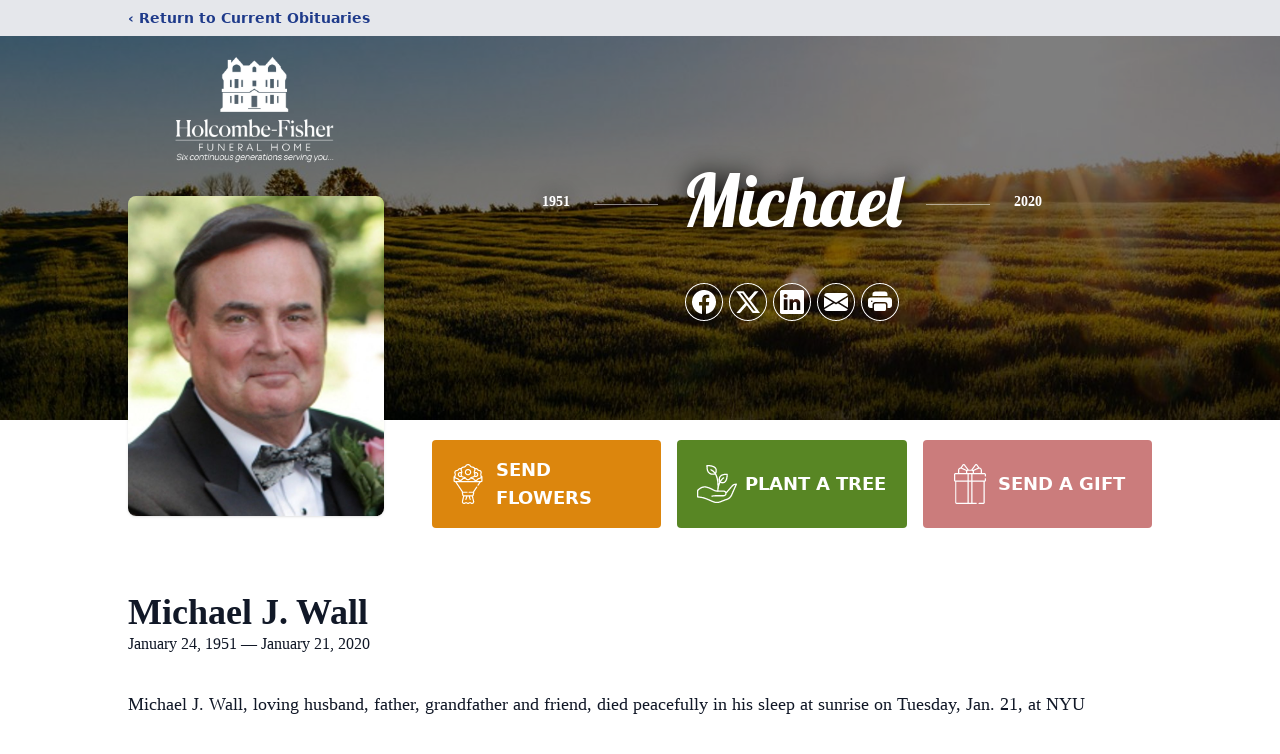

--- FILE ---
content_type: text/html; charset=utf-8
request_url: https://www.google.com/recaptcha/enterprise/anchor?ar=1&k=6LcRSjUqAAAAAAfwN18IkwRTsbNXbNNTtCqQubsP&co=aHR0cHM6Ly93d3cuaG9sY29tYmVmaXNoZXIuY29tOjQ0Mw..&hl=en&type=image&v=PoyoqOPhxBO7pBk68S4YbpHZ&theme=light&size=invisible&badge=bottomright&anchor-ms=20000&execute-ms=30000&cb=4ar3n2emgi8l
body_size: 48758
content:
<!DOCTYPE HTML><html dir="ltr" lang="en"><head><meta http-equiv="Content-Type" content="text/html; charset=UTF-8">
<meta http-equiv="X-UA-Compatible" content="IE=edge">
<title>reCAPTCHA</title>
<style type="text/css">
/* cyrillic-ext */
@font-face {
  font-family: 'Roboto';
  font-style: normal;
  font-weight: 400;
  font-stretch: 100%;
  src: url(//fonts.gstatic.com/s/roboto/v48/KFO7CnqEu92Fr1ME7kSn66aGLdTylUAMa3GUBHMdazTgWw.woff2) format('woff2');
  unicode-range: U+0460-052F, U+1C80-1C8A, U+20B4, U+2DE0-2DFF, U+A640-A69F, U+FE2E-FE2F;
}
/* cyrillic */
@font-face {
  font-family: 'Roboto';
  font-style: normal;
  font-weight: 400;
  font-stretch: 100%;
  src: url(//fonts.gstatic.com/s/roboto/v48/KFO7CnqEu92Fr1ME7kSn66aGLdTylUAMa3iUBHMdazTgWw.woff2) format('woff2');
  unicode-range: U+0301, U+0400-045F, U+0490-0491, U+04B0-04B1, U+2116;
}
/* greek-ext */
@font-face {
  font-family: 'Roboto';
  font-style: normal;
  font-weight: 400;
  font-stretch: 100%;
  src: url(//fonts.gstatic.com/s/roboto/v48/KFO7CnqEu92Fr1ME7kSn66aGLdTylUAMa3CUBHMdazTgWw.woff2) format('woff2');
  unicode-range: U+1F00-1FFF;
}
/* greek */
@font-face {
  font-family: 'Roboto';
  font-style: normal;
  font-weight: 400;
  font-stretch: 100%;
  src: url(//fonts.gstatic.com/s/roboto/v48/KFO7CnqEu92Fr1ME7kSn66aGLdTylUAMa3-UBHMdazTgWw.woff2) format('woff2');
  unicode-range: U+0370-0377, U+037A-037F, U+0384-038A, U+038C, U+038E-03A1, U+03A3-03FF;
}
/* math */
@font-face {
  font-family: 'Roboto';
  font-style: normal;
  font-weight: 400;
  font-stretch: 100%;
  src: url(//fonts.gstatic.com/s/roboto/v48/KFO7CnqEu92Fr1ME7kSn66aGLdTylUAMawCUBHMdazTgWw.woff2) format('woff2');
  unicode-range: U+0302-0303, U+0305, U+0307-0308, U+0310, U+0312, U+0315, U+031A, U+0326-0327, U+032C, U+032F-0330, U+0332-0333, U+0338, U+033A, U+0346, U+034D, U+0391-03A1, U+03A3-03A9, U+03B1-03C9, U+03D1, U+03D5-03D6, U+03F0-03F1, U+03F4-03F5, U+2016-2017, U+2034-2038, U+203C, U+2040, U+2043, U+2047, U+2050, U+2057, U+205F, U+2070-2071, U+2074-208E, U+2090-209C, U+20D0-20DC, U+20E1, U+20E5-20EF, U+2100-2112, U+2114-2115, U+2117-2121, U+2123-214F, U+2190, U+2192, U+2194-21AE, U+21B0-21E5, U+21F1-21F2, U+21F4-2211, U+2213-2214, U+2216-22FF, U+2308-230B, U+2310, U+2319, U+231C-2321, U+2336-237A, U+237C, U+2395, U+239B-23B7, U+23D0, U+23DC-23E1, U+2474-2475, U+25AF, U+25B3, U+25B7, U+25BD, U+25C1, U+25CA, U+25CC, U+25FB, U+266D-266F, U+27C0-27FF, U+2900-2AFF, U+2B0E-2B11, U+2B30-2B4C, U+2BFE, U+3030, U+FF5B, U+FF5D, U+1D400-1D7FF, U+1EE00-1EEFF;
}
/* symbols */
@font-face {
  font-family: 'Roboto';
  font-style: normal;
  font-weight: 400;
  font-stretch: 100%;
  src: url(//fonts.gstatic.com/s/roboto/v48/KFO7CnqEu92Fr1ME7kSn66aGLdTylUAMaxKUBHMdazTgWw.woff2) format('woff2');
  unicode-range: U+0001-000C, U+000E-001F, U+007F-009F, U+20DD-20E0, U+20E2-20E4, U+2150-218F, U+2190, U+2192, U+2194-2199, U+21AF, U+21E6-21F0, U+21F3, U+2218-2219, U+2299, U+22C4-22C6, U+2300-243F, U+2440-244A, U+2460-24FF, U+25A0-27BF, U+2800-28FF, U+2921-2922, U+2981, U+29BF, U+29EB, U+2B00-2BFF, U+4DC0-4DFF, U+FFF9-FFFB, U+10140-1018E, U+10190-1019C, U+101A0, U+101D0-101FD, U+102E0-102FB, U+10E60-10E7E, U+1D2C0-1D2D3, U+1D2E0-1D37F, U+1F000-1F0FF, U+1F100-1F1AD, U+1F1E6-1F1FF, U+1F30D-1F30F, U+1F315, U+1F31C, U+1F31E, U+1F320-1F32C, U+1F336, U+1F378, U+1F37D, U+1F382, U+1F393-1F39F, U+1F3A7-1F3A8, U+1F3AC-1F3AF, U+1F3C2, U+1F3C4-1F3C6, U+1F3CA-1F3CE, U+1F3D4-1F3E0, U+1F3ED, U+1F3F1-1F3F3, U+1F3F5-1F3F7, U+1F408, U+1F415, U+1F41F, U+1F426, U+1F43F, U+1F441-1F442, U+1F444, U+1F446-1F449, U+1F44C-1F44E, U+1F453, U+1F46A, U+1F47D, U+1F4A3, U+1F4B0, U+1F4B3, U+1F4B9, U+1F4BB, U+1F4BF, U+1F4C8-1F4CB, U+1F4D6, U+1F4DA, U+1F4DF, U+1F4E3-1F4E6, U+1F4EA-1F4ED, U+1F4F7, U+1F4F9-1F4FB, U+1F4FD-1F4FE, U+1F503, U+1F507-1F50B, U+1F50D, U+1F512-1F513, U+1F53E-1F54A, U+1F54F-1F5FA, U+1F610, U+1F650-1F67F, U+1F687, U+1F68D, U+1F691, U+1F694, U+1F698, U+1F6AD, U+1F6B2, U+1F6B9-1F6BA, U+1F6BC, U+1F6C6-1F6CF, U+1F6D3-1F6D7, U+1F6E0-1F6EA, U+1F6F0-1F6F3, U+1F6F7-1F6FC, U+1F700-1F7FF, U+1F800-1F80B, U+1F810-1F847, U+1F850-1F859, U+1F860-1F887, U+1F890-1F8AD, U+1F8B0-1F8BB, U+1F8C0-1F8C1, U+1F900-1F90B, U+1F93B, U+1F946, U+1F984, U+1F996, U+1F9E9, U+1FA00-1FA6F, U+1FA70-1FA7C, U+1FA80-1FA89, U+1FA8F-1FAC6, U+1FACE-1FADC, U+1FADF-1FAE9, U+1FAF0-1FAF8, U+1FB00-1FBFF;
}
/* vietnamese */
@font-face {
  font-family: 'Roboto';
  font-style: normal;
  font-weight: 400;
  font-stretch: 100%;
  src: url(//fonts.gstatic.com/s/roboto/v48/KFO7CnqEu92Fr1ME7kSn66aGLdTylUAMa3OUBHMdazTgWw.woff2) format('woff2');
  unicode-range: U+0102-0103, U+0110-0111, U+0128-0129, U+0168-0169, U+01A0-01A1, U+01AF-01B0, U+0300-0301, U+0303-0304, U+0308-0309, U+0323, U+0329, U+1EA0-1EF9, U+20AB;
}
/* latin-ext */
@font-face {
  font-family: 'Roboto';
  font-style: normal;
  font-weight: 400;
  font-stretch: 100%;
  src: url(//fonts.gstatic.com/s/roboto/v48/KFO7CnqEu92Fr1ME7kSn66aGLdTylUAMa3KUBHMdazTgWw.woff2) format('woff2');
  unicode-range: U+0100-02BA, U+02BD-02C5, U+02C7-02CC, U+02CE-02D7, U+02DD-02FF, U+0304, U+0308, U+0329, U+1D00-1DBF, U+1E00-1E9F, U+1EF2-1EFF, U+2020, U+20A0-20AB, U+20AD-20C0, U+2113, U+2C60-2C7F, U+A720-A7FF;
}
/* latin */
@font-face {
  font-family: 'Roboto';
  font-style: normal;
  font-weight: 400;
  font-stretch: 100%;
  src: url(//fonts.gstatic.com/s/roboto/v48/KFO7CnqEu92Fr1ME7kSn66aGLdTylUAMa3yUBHMdazQ.woff2) format('woff2');
  unicode-range: U+0000-00FF, U+0131, U+0152-0153, U+02BB-02BC, U+02C6, U+02DA, U+02DC, U+0304, U+0308, U+0329, U+2000-206F, U+20AC, U+2122, U+2191, U+2193, U+2212, U+2215, U+FEFF, U+FFFD;
}
/* cyrillic-ext */
@font-face {
  font-family: 'Roboto';
  font-style: normal;
  font-weight: 500;
  font-stretch: 100%;
  src: url(//fonts.gstatic.com/s/roboto/v48/KFO7CnqEu92Fr1ME7kSn66aGLdTylUAMa3GUBHMdazTgWw.woff2) format('woff2');
  unicode-range: U+0460-052F, U+1C80-1C8A, U+20B4, U+2DE0-2DFF, U+A640-A69F, U+FE2E-FE2F;
}
/* cyrillic */
@font-face {
  font-family: 'Roboto';
  font-style: normal;
  font-weight: 500;
  font-stretch: 100%;
  src: url(//fonts.gstatic.com/s/roboto/v48/KFO7CnqEu92Fr1ME7kSn66aGLdTylUAMa3iUBHMdazTgWw.woff2) format('woff2');
  unicode-range: U+0301, U+0400-045F, U+0490-0491, U+04B0-04B1, U+2116;
}
/* greek-ext */
@font-face {
  font-family: 'Roboto';
  font-style: normal;
  font-weight: 500;
  font-stretch: 100%;
  src: url(//fonts.gstatic.com/s/roboto/v48/KFO7CnqEu92Fr1ME7kSn66aGLdTylUAMa3CUBHMdazTgWw.woff2) format('woff2');
  unicode-range: U+1F00-1FFF;
}
/* greek */
@font-face {
  font-family: 'Roboto';
  font-style: normal;
  font-weight: 500;
  font-stretch: 100%;
  src: url(//fonts.gstatic.com/s/roboto/v48/KFO7CnqEu92Fr1ME7kSn66aGLdTylUAMa3-UBHMdazTgWw.woff2) format('woff2');
  unicode-range: U+0370-0377, U+037A-037F, U+0384-038A, U+038C, U+038E-03A1, U+03A3-03FF;
}
/* math */
@font-face {
  font-family: 'Roboto';
  font-style: normal;
  font-weight: 500;
  font-stretch: 100%;
  src: url(//fonts.gstatic.com/s/roboto/v48/KFO7CnqEu92Fr1ME7kSn66aGLdTylUAMawCUBHMdazTgWw.woff2) format('woff2');
  unicode-range: U+0302-0303, U+0305, U+0307-0308, U+0310, U+0312, U+0315, U+031A, U+0326-0327, U+032C, U+032F-0330, U+0332-0333, U+0338, U+033A, U+0346, U+034D, U+0391-03A1, U+03A3-03A9, U+03B1-03C9, U+03D1, U+03D5-03D6, U+03F0-03F1, U+03F4-03F5, U+2016-2017, U+2034-2038, U+203C, U+2040, U+2043, U+2047, U+2050, U+2057, U+205F, U+2070-2071, U+2074-208E, U+2090-209C, U+20D0-20DC, U+20E1, U+20E5-20EF, U+2100-2112, U+2114-2115, U+2117-2121, U+2123-214F, U+2190, U+2192, U+2194-21AE, U+21B0-21E5, U+21F1-21F2, U+21F4-2211, U+2213-2214, U+2216-22FF, U+2308-230B, U+2310, U+2319, U+231C-2321, U+2336-237A, U+237C, U+2395, U+239B-23B7, U+23D0, U+23DC-23E1, U+2474-2475, U+25AF, U+25B3, U+25B7, U+25BD, U+25C1, U+25CA, U+25CC, U+25FB, U+266D-266F, U+27C0-27FF, U+2900-2AFF, U+2B0E-2B11, U+2B30-2B4C, U+2BFE, U+3030, U+FF5B, U+FF5D, U+1D400-1D7FF, U+1EE00-1EEFF;
}
/* symbols */
@font-face {
  font-family: 'Roboto';
  font-style: normal;
  font-weight: 500;
  font-stretch: 100%;
  src: url(//fonts.gstatic.com/s/roboto/v48/KFO7CnqEu92Fr1ME7kSn66aGLdTylUAMaxKUBHMdazTgWw.woff2) format('woff2');
  unicode-range: U+0001-000C, U+000E-001F, U+007F-009F, U+20DD-20E0, U+20E2-20E4, U+2150-218F, U+2190, U+2192, U+2194-2199, U+21AF, U+21E6-21F0, U+21F3, U+2218-2219, U+2299, U+22C4-22C6, U+2300-243F, U+2440-244A, U+2460-24FF, U+25A0-27BF, U+2800-28FF, U+2921-2922, U+2981, U+29BF, U+29EB, U+2B00-2BFF, U+4DC0-4DFF, U+FFF9-FFFB, U+10140-1018E, U+10190-1019C, U+101A0, U+101D0-101FD, U+102E0-102FB, U+10E60-10E7E, U+1D2C0-1D2D3, U+1D2E0-1D37F, U+1F000-1F0FF, U+1F100-1F1AD, U+1F1E6-1F1FF, U+1F30D-1F30F, U+1F315, U+1F31C, U+1F31E, U+1F320-1F32C, U+1F336, U+1F378, U+1F37D, U+1F382, U+1F393-1F39F, U+1F3A7-1F3A8, U+1F3AC-1F3AF, U+1F3C2, U+1F3C4-1F3C6, U+1F3CA-1F3CE, U+1F3D4-1F3E0, U+1F3ED, U+1F3F1-1F3F3, U+1F3F5-1F3F7, U+1F408, U+1F415, U+1F41F, U+1F426, U+1F43F, U+1F441-1F442, U+1F444, U+1F446-1F449, U+1F44C-1F44E, U+1F453, U+1F46A, U+1F47D, U+1F4A3, U+1F4B0, U+1F4B3, U+1F4B9, U+1F4BB, U+1F4BF, U+1F4C8-1F4CB, U+1F4D6, U+1F4DA, U+1F4DF, U+1F4E3-1F4E6, U+1F4EA-1F4ED, U+1F4F7, U+1F4F9-1F4FB, U+1F4FD-1F4FE, U+1F503, U+1F507-1F50B, U+1F50D, U+1F512-1F513, U+1F53E-1F54A, U+1F54F-1F5FA, U+1F610, U+1F650-1F67F, U+1F687, U+1F68D, U+1F691, U+1F694, U+1F698, U+1F6AD, U+1F6B2, U+1F6B9-1F6BA, U+1F6BC, U+1F6C6-1F6CF, U+1F6D3-1F6D7, U+1F6E0-1F6EA, U+1F6F0-1F6F3, U+1F6F7-1F6FC, U+1F700-1F7FF, U+1F800-1F80B, U+1F810-1F847, U+1F850-1F859, U+1F860-1F887, U+1F890-1F8AD, U+1F8B0-1F8BB, U+1F8C0-1F8C1, U+1F900-1F90B, U+1F93B, U+1F946, U+1F984, U+1F996, U+1F9E9, U+1FA00-1FA6F, U+1FA70-1FA7C, U+1FA80-1FA89, U+1FA8F-1FAC6, U+1FACE-1FADC, U+1FADF-1FAE9, U+1FAF0-1FAF8, U+1FB00-1FBFF;
}
/* vietnamese */
@font-face {
  font-family: 'Roboto';
  font-style: normal;
  font-weight: 500;
  font-stretch: 100%;
  src: url(//fonts.gstatic.com/s/roboto/v48/KFO7CnqEu92Fr1ME7kSn66aGLdTylUAMa3OUBHMdazTgWw.woff2) format('woff2');
  unicode-range: U+0102-0103, U+0110-0111, U+0128-0129, U+0168-0169, U+01A0-01A1, U+01AF-01B0, U+0300-0301, U+0303-0304, U+0308-0309, U+0323, U+0329, U+1EA0-1EF9, U+20AB;
}
/* latin-ext */
@font-face {
  font-family: 'Roboto';
  font-style: normal;
  font-weight: 500;
  font-stretch: 100%;
  src: url(//fonts.gstatic.com/s/roboto/v48/KFO7CnqEu92Fr1ME7kSn66aGLdTylUAMa3KUBHMdazTgWw.woff2) format('woff2');
  unicode-range: U+0100-02BA, U+02BD-02C5, U+02C7-02CC, U+02CE-02D7, U+02DD-02FF, U+0304, U+0308, U+0329, U+1D00-1DBF, U+1E00-1E9F, U+1EF2-1EFF, U+2020, U+20A0-20AB, U+20AD-20C0, U+2113, U+2C60-2C7F, U+A720-A7FF;
}
/* latin */
@font-face {
  font-family: 'Roboto';
  font-style: normal;
  font-weight: 500;
  font-stretch: 100%;
  src: url(//fonts.gstatic.com/s/roboto/v48/KFO7CnqEu92Fr1ME7kSn66aGLdTylUAMa3yUBHMdazQ.woff2) format('woff2');
  unicode-range: U+0000-00FF, U+0131, U+0152-0153, U+02BB-02BC, U+02C6, U+02DA, U+02DC, U+0304, U+0308, U+0329, U+2000-206F, U+20AC, U+2122, U+2191, U+2193, U+2212, U+2215, U+FEFF, U+FFFD;
}
/* cyrillic-ext */
@font-face {
  font-family: 'Roboto';
  font-style: normal;
  font-weight: 900;
  font-stretch: 100%;
  src: url(//fonts.gstatic.com/s/roboto/v48/KFO7CnqEu92Fr1ME7kSn66aGLdTylUAMa3GUBHMdazTgWw.woff2) format('woff2');
  unicode-range: U+0460-052F, U+1C80-1C8A, U+20B4, U+2DE0-2DFF, U+A640-A69F, U+FE2E-FE2F;
}
/* cyrillic */
@font-face {
  font-family: 'Roboto';
  font-style: normal;
  font-weight: 900;
  font-stretch: 100%;
  src: url(//fonts.gstatic.com/s/roboto/v48/KFO7CnqEu92Fr1ME7kSn66aGLdTylUAMa3iUBHMdazTgWw.woff2) format('woff2');
  unicode-range: U+0301, U+0400-045F, U+0490-0491, U+04B0-04B1, U+2116;
}
/* greek-ext */
@font-face {
  font-family: 'Roboto';
  font-style: normal;
  font-weight: 900;
  font-stretch: 100%;
  src: url(//fonts.gstatic.com/s/roboto/v48/KFO7CnqEu92Fr1ME7kSn66aGLdTylUAMa3CUBHMdazTgWw.woff2) format('woff2');
  unicode-range: U+1F00-1FFF;
}
/* greek */
@font-face {
  font-family: 'Roboto';
  font-style: normal;
  font-weight: 900;
  font-stretch: 100%;
  src: url(//fonts.gstatic.com/s/roboto/v48/KFO7CnqEu92Fr1ME7kSn66aGLdTylUAMa3-UBHMdazTgWw.woff2) format('woff2');
  unicode-range: U+0370-0377, U+037A-037F, U+0384-038A, U+038C, U+038E-03A1, U+03A3-03FF;
}
/* math */
@font-face {
  font-family: 'Roboto';
  font-style: normal;
  font-weight: 900;
  font-stretch: 100%;
  src: url(//fonts.gstatic.com/s/roboto/v48/KFO7CnqEu92Fr1ME7kSn66aGLdTylUAMawCUBHMdazTgWw.woff2) format('woff2');
  unicode-range: U+0302-0303, U+0305, U+0307-0308, U+0310, U+0312, U+0315, U+031A, U+0326-0327, U+032C, U+032F-0330, U+0332-0333, U+0338, U+033A, U+0346, U+034D, U+0391-03A1, U+03A3-03A9, U+03B1-03C9, U+03D1, U+03D5-03D6, U+03F0-03F1, U+03F4-03F5, U+2016-2017, U+2034-2038, U+203C, U+2040, U+2043, U+2047, U+2050, U+2057, U+205F, U+2070-2071, U+2074-208E, U+2090-209C, U+20D0-20DC, U+20E1, U+20E5-20EF, U+2100-2112, U+2114-2115, U+2117-2121, U+2123-214F, U+2190, U+2192, U+2194-21AE, U+21B0-21E5, U+21F1-21F2, U+21F4-2211, U+2213-2214, U+2216-22FF, U+2308-230B, U+2310, U+2319, U+231C-2321, U+2336-237A, U+237C, U+2395, U+239B-23B7, U+23D0, U+23DC-23E1, U+2474-2475, U+25AF, U+25B3, U+25B7, U+25BD, U+25C1, U+25CA, U+25CC, U+25FB, U+266D-266F, U+27C0-27FF, U+2900-2AFF, U+2B0E-2B11, U+2B30-2B4C, U+2BFE, U+3030, U+FF5B, U+FF5D, U+1D400-1D7FF, U+1EE00-1EEFF;
}
/* symbols */
@font-face {
  font-family: 'Roboto';
  font-style: normal;
  font-weight: 900;
  font-stretch: 100%;
  src: url(//fonts.gstatic.com/s/roboto/v48/KFO7CnqEu92Fr1ME7kSn66aGLdTylUAMaxKUBHMdazTgWw.woff2) format('woff2');
  unicode-range: U+0001-000C, U+000E-001F, U+007F-009F, U+20DD-20E0, U+20E2-20E4, U+2150-218F, U+2190, U+2192, U+2194-2199, U+21AF, U+21E6-21F0, U+21F3, U+2218-2219, U+2299, U+22C4-22C6, U+2300-243F, U+2440-244A, U+2460-24FF, U+25A0-27BF, U+2800-28FF, U+2921-2922, U+2981, U+29BF, U+29EB, U+2B00-2BFF, U+4DC0-4DFF, U+FFF9-FFFB, U+10140-1018E, U+10190-1019C, U+101A0, U+101D0-101FD, U+102E0-102FB, U+10E60-10E7E, U+1D2C0-1D2D3, U+1D2E0-1D37F, U+1F000-1F0FF, U+1F100-1F1AD, U+1F1E6-1F1FF, U+1F30D-1F30F, U+1F315, U+1F31C, U+1F31E, U+1F320-1F32C, U+1F336, U+1F378, U+1F37D, U+1F382, U+1F393-1F39F, U+1F3A7-1F3A8, U+1F3AC-1F3AF, U+1F3C2, U+1F3C4-1F3C6, U+1F3CA-1F3CE, U+1F3D4-1F3E0, U+1F3ED, U+1F3F1-1F3F3, U+1F3F5-1F3F7, U+1F408, U+1F415, U+1F41F, U+1F426, U+1F43F, U+1F441-1F442, U+1F444, U+1F446-1F449, U+1F44C-1F44E, U+1F453, U+1F46A, U+1F47D, U+1F4A3, U+1F4B0, U+1F4B3, U+1F4B9, U+1F4BB, U+1F4BF, U+1F4C8-1F4CB, U+1F4D6, U+1F4DA, U+1F4DF, U+1F4E3-1F4E6, U+1F4EA-1F4ED, U+1F4F7, U+1F4F9-1F4FB, U+1F4FD-1F4FE, U+1F503, U+1F507-1F50B, U+1F50D, U+1F512-1F513, U+1F53E-1F54A, U+1F54F-1F5FA, U+1F610, U+1F650-1F67F, U+1F687, U+1F68D, U+1F691, U+1F694, U+1F698, U+1F6AD, U+1F6B2, U+1F6B9-1F6BA, U+1F6BC, U+1F6C6-1F6CF, U+1F6D3-1F6D7, U+1F6E0-1F6EA, U+1F6F0-1F6F3, U+1F6F7-1F6FC, U+1F700-1F7FF, U+1F800-1F80B, U+1F810-1F847, U+1F850-1F859, U+1F860-1F887, U+1F890-1F8AD, U+1F8B0-1F8BB, U+1F8C0-1F8C1, U+1F900-1F90B, U+1F93B, U+1F946, U+1F984, U+1F996, U+1F9E9, U+1FA00-1FA6F, U+1FA70-1FA7C, U+1FA80-1FA89, U+1FA8F-1FAC6, U+1FACE-1FADC, U+1FADF-1FAE9, U+1FAF0-1FAF8, U+1FB00-1FBFF;
}
/* vietnamese */
@font-face {
  font-family: 'Roboto';
  font-style: normal;
  font-weight: 900;
  font-stretch: 100%;
  src: url(//fonts.gstatic.com/s/roboto/v48/KFO7CnqEu92Fr1ME7kSn66aGLdTylUAMa3OUBHMdazTgWw.woff2) format('woff2');
  unicode-range: U+0102-0103, U+0110-0111, U+0128-0129, U+0168-0169, U+01A0-01A1, U+01AF-01B0, U+0300-0301, U+0303-0304, U+0308-0309, U+0323, U+0329, U+1EA0-1EF9, U+20AB;
}
/* latin-ext */
@font-face {
  font-family: 'Roboto';
  font-style: normal;
  font-weight: 900;
  font-stretch: 100%;
  src: url(//fonts.gstatic.com/s/roboto/v48/KFO7CnqEu92Fr1ME7kSn66aGLdTylUAMa3KUBHMdazTgWw.woff2) format('woff2');
  unicode-range: U+0100-02BA, U+02BD-02C5, U+02C7-02CC, U+02CE-02D7, U+02DD-02FF, U+0304, U+0308, U+0329, U+1D00-1DBF, U+1E00-1E9F, U+1EF2-1EFF, U+2020, U+20A0-20AB, U+20AD-20C0, U+2113, U+2C60-2C7F, U+A720-A7FF;
}
/* latin */
@font-face {
  font-family: 'Roboto';
  font-style: normal;
  font-weight: 900;
  font-stretch: 100%;
  src: url(//fonts.gstatic.com/s/roboto/v48/KFO7CnqEu92Fr1ME7kSn66aGLdTylUAMa3yUBHMdazQ.woff2) format('woff2');
  unicode-range: U+0000-00FF, U+0131, U+0152-0153, U+02BB-02BC, U+02C6, U+02DA, U+02DC, U+0304, U+0308, U+0329, U+2000-206F, U+20AC, U+2122, U+2191, U+2193, U+2212, U+2215, U+FEFF, U+FFFD;
}

</style>
<link rel="stylesheet" type="text/css" href="https://www.gstatic.com/recaptcha/releases/PoyoqOPhxBO7pBk68S4YbpHZ/styles__ltr.css">
<script nonce="b-_fEINUCfX-riLF1NF4Sg" type="text/javascript">window['__recaptcha_api'] = 'https://www.google.com/recaptcha/enterprise/';</script>
<script type="text/javascript" src="https://www.gstatic.com/recaptcha/releases/PoyoqOPhxBO7pBk68S4YbpHZ/recaptcha__en.js" nonce="b-_fEINUCfX-riLF1NF4Sg">
      
    </script></head>
<body><div id="rc-anchor-alert" class="rc-anchor-alert"></div>
<input type="hidden" id="recaptcha-token" value="[base64]">
<script type="text/javascript" nonce="b-_fEINUCfX-riLF1NF4Sg">
      recaptcha.anchor.Main.init("[\x22ainput\x22,[\x22bgdata\x22,\x22\x22,\[base64]/[base64]/UltIKytdPWE6KGE8MjA0OD9SW0grK109YT4+NnwxOTI6KChhJjY0NTEyKT09NTUyOTYmJnErMTxoLmxlbmd0aCYmKGguY2hhckNvZGVBdChxKzEpJjY0NTEyKT09NTYzMjA/[base64]/MjU1OlI/[base64]/[base64]/[base64]/[base64]/[base64]/[base64]/[base64]/[base64]/[base64]/[base64]\x22,\[base64]\\u003d\x22,\[base64]/Dg1gmT1fDs8O0SQbDisOHwrQIw5toVMOlchptfsOGEFljw6FywoAyw67Dg8O6woIjPzVGwqFBNcOWwpHCrFl+WiVew7QbA3TCqMKawqBUwrQPwq/[base64]/CqHbCi8O2ecKpwoVaQw7Dh8OYw6hHw6UEw67Ck8OVU8K5ZDtPTMKbw6nCpMOzwpEMasOZw5bCv8K3SmdXdcK+w4ExwqAtTsO1w4oMw4QeQcOEw48TwpNvKsO/wr8/[base64]/N8Kbw6FwWcKFecOsICHDmG4uw6vCt2HDmcK7cGfDl8O2woDCinEXwrjCgcKxdcO6wo/DlkAcGlTDusKUwrTCosK7Jx9hUSIBRcKRwprChMKKw57DgHHDkiXDuMKqw7HDoQlnZMKKScOTQnRhc8OVwqgAwqwXHVXCocOrRhB/[base64]/CkXkqbi0NOcOLK8OPw4kXw6XDsD3DlXtlw7/DtwU1w5DDnSNLG8OzwpR0w7XDrsOjw6jCl8KKEMOaw6/DiSUaw79RwoBUNsK3AsKowoAbZcOlwr8Twow3fcOKw7gIOT3DpcOewrY6w7IUesKUGcKNwozCmsOQbQJ+aTHChwLChWzDncKLbsOVwqbDoMO0MjQtJUDCuTQAFTZSMsKDw4sXwroga1QeNsOVwpI2Q8O2woJ2WcOUw6gnw7XClCrCsBgOBsKiworCmMKhw4/DusK+w53Do8KCw4LCo8ODw4huw6ZrF8OCTsKaw5IDw4zCiAYTA1QNN8OUDyZqTcKXKD3DkTw+c3N3w57ClMOswq/Co8KtY8OPZcKeWSBDw61Sw7TCgkgsYMOZcX3DmynDn8KgZzPCo8KoJsKMZRFpacKyEsOQIUjDrgh6wq8RwqknY8OIw5rCnMOZwqjDvsOMw44pwrt4w7/CpUPCk8KBwrbCjB3DusOGwokTZ8KFTS7CqcO/[base64]/[base64]/CiMKfw6nDgsK2woPCuR0tw51dw5rDoDnDicOgT1FFCH4zw51oR8Opw4tIdlrDvcKywqzDtGgJNMKAH8Kbw5oKw6hNB8K5KmzDrQYqVcOCw75fwpUwYnNKwow6V3/ClC3Dh8KWw5NlAsKHX2PDncOAw6bCkTzDpsOew7bCqcOVRcOXHmXCgcKJw4PCqDIsTGPDtE7DhzrDvsK2bQV2RsOKGcOvKWwIRjINwqsfOhTClW8sN0d/[base64]/wpcRfV5mw7PCp8OEC27Cm2o/d8Oid8KBBMOzNcO6w45qw6bCqCcCY3DCmifCq3HCkkYVZMKAw4wdP8KVDhsBwpnDicOmIX1aYcOBf8KowqTCkwvCtigEMkZdwpPCrUrDtV/DkH5sWBROw7fDpRHDocOcw5YZw5VmAndfw5gHOV9fG8OJwo8Zw4gQw61DwqTDk8KUw5HCtj3DvibDpcOWZkN9YiLCgsOewo/Cs0rDmwNzZjTDv8OJR8OUw4JjQ8Kmw5fDq8K0MsKXfMOFwr00w60fw5sZwrfDokDDlwVJV8KHw5Elw6sbdAldwpIlw7bDgMKCw77CgGM/TsKqw7/Cm1diwpXDu8O4dcOQFnrCp3LDoyXCtMKNfUHDusOCT8Ofw4QZZQwvTwTDoMOGXAbDlUQzBztELWvCr2vCoMKgPcOzKMKhflXDlyjChhTDvHVmw7sdT8OVHMOMw6jCnlESWlPCo8KiFBFBw6Zcwo8Kw5ZnbAItwrgnFlnClnTCrmV/w4XCu8KTwrYDw7HDoMOYQ3ISf8K/[base64]/[base64]/DpMOkL8ORw6rDhCF2w4XDs2sQwpbDrQvDqBscTMO4wpMBw7Znw4bCuMOvw7TChnB6TDPDksOjNBxiUsK9w4UDM0TCksO6wp7Coi1Kw6wCOUYYw4M9w7LCusKuwowAwpHDncOYwrNowr5lw4dpFmvDsjlIOCdjw4J/Wmx7GcKXwqLDtix3cFMbwozDmsOFA1kpAHQswpjDvcKZw4TCh8OewqQIw4/Dg8OpwrJKXMKGw4HCucKCwrTCrA12w4bCpMKQX8K/PsKaw5HDnsOfdMOxXzoDYDrCvwJrw4IGwoPDn3HDjjLCq8O2w4DDu33DicOdGyXCqhVBwrcMNMOVeX/Dp0HDtkhIHcOtOznCrRptw47Cizcfw5HCpwnDtFZtwqJ+cRoHwqkbwrsnVSLDqXNFdMOBw7chwq3DpMKiKMKjZcKTw6rDkcOFGEBMw6jDl8KMw5Yww4HCl2LDnMOUw49gw49OworCtsKIw7s4SULCg315wosjw5zDj8OBwoUsMFpwwqpKwq/DrBDCrsK7w5x6wqJ3wqswa8OWwq3Cgn9Ewr4XK044w4DDgXbCpRt5w7wPw4fCh1PCpS7Dm8ONwqxqKcOIw4vChzoBAcO2w68iw7hTUcKJVcKCw4BwbBNewqdywr45NCB8w71Sw5V/woB0w6oHKkQfaxQZw587O0xUBsOAW1jDolRNHGBDw7QcT8KWfWbDli/[base64]/CrhTDlsKFA8Oqw6kWJsOBZ3nChMKMA1xwNcOGLEnDh8OFWnjCq8KDw7bDrcOTIMK7FMKrdVpAODbDiMKNGkfChMKDw4/CqsOwUwLCuR8JKcKCOV/Cm8ONwrEoP8KUwrRSPcKqMMKJw5vDkMKVwoXCqsOZw6ZYfcKGwqwfJCQ6wpHCscOZIzAZehZvwrcqwpJXUsKpUcKTw5dfA8KUwq4dw74/wqbCgn0aw5VCw4c9E185woDCrEJsSsOfw7IJw7cJw7UOYsKdw6jCh8K2wppvJMOwC27ClQzDj8KGw5vDimvChlfDkcKCw6bCuCfDii/[base64]/wqdKwrMWwrhBwpMpwpF4wqt+JwF7FsKoaMKGwqtmf8KiwqvDnMKKw67DpsKTBcKwYDTDqsKGQQtkLMO0XhrDsMKBTMOqAhhQOMOQHSQDw6fDlgcdCcO+w5QUwqHCucKLwozDrMK4w6/[base64]/ConXDgsOvw68/w7bCnA7Ds8KvHjXCrsOHRMKUFiXDiX7ChX5vwrs2wo5owpTCmUjDocKiCD7CnsK0BxbDrXTDlV8Bw4HCnQY/woRyw6TCn151wpsgbsO2PcKgwofDnhUkw7rCnsOrQ8O7wrldwq4iwqfChgUIMXnCo3XCrMKDw4LClUDDiE00cwIaT8KnwrNCw57CuMKvwrfCokzCgwoqwphdKcKUwoPDrcKRw7zChR0vwrxZMMKQwqfDhcOaeGUawoUtL8Okc8K7w6oVOz/DgGUAw7vCi8OYbnQILnDCk8KPLsOCwojDjcKaZ8K/w50MF8KyZRDDl3HDssORZMOuw4XCjsKow4t0TAsmw4p3QxDDosO7w7llCSXDjEbCqMKvwqNTVhMvw5fCuh8IwqoSACXDosOlw4TClG1gw69NwpTCpBHDnTljwrjDr2zDhMK+w5IWUcKWwo3Do2DCgkPDrcKgwrIIZ0EDw78owoU8c8OtV8O/wpbCqlXCt0TCncKFUh1kbcKzwozCi8O8wqLDh8KnOBQ4TATDhwfDisKnZVseZ8OrV8O+w4HDmMO6McKdw7QnQ8KOwq9rScOLw6XDpx99wpXDnsKnVMK7w50fwolmw7nCkMOOb8K9wqdbw4/DkMOmFBXDrGZwwp7Ct8OuQ2XCtmfCoMKaQMO0exHDj8KGdcOHWg0XwrYHHcK8flg6woIKKzYAwpsnwpBOOsK5BcOIw4VcQlnCqlHCvhs7worDjMKzwp9mWsKNwpHDiDPDtm/CriBDGMKJw5nCoT/[base64]/CvF7Cl8OvwooJwrXDqQ95RlArcMO9wo4bwoDCmsKvasOfwqjCjcKzw73CkMOpMWAOMMKPFMKecRoOUUfDsTV8wpNKdWrDnsO7D8KxDsOYwr8swq7DoRxDw7nDkMKmTMOYdwjDusKNw6JgfxTDj8K0WVokwrJMbMKcw7EDw4bCrT/CpTLDmDHDjsOgHMKpwpvDonvDm8KfwpXClHFRPcOFIMKrw5/CgkDDp8KrOsKdw7HCr8OmOVsGw4/CuiLDgUnCrVB7AMOweVEuM8KKw5HCjcKeS37DuirDiiLCisKUw5l8w4oPJsKCwqnDgsOdwq54wothWMKWdXx+w7QIK0nCnsOQVsO4woTCtWw2RFvDjQrDr8KMwo/ClcOhwpTDmywLw7XDiXzCqcOkwq4ywrzCiSNlSMKdOMOiw6nChMODLRHCvkcGw5LCg8OmwoJ3w6zDhn/DpMKUfwRGHA8tXg0QYcOkw4jCrFd4UsOfw7JtIsKCShXCpMKdwpvDncOuwox3QWU4NSk5bx5CbsOMw6QoMQHCqcO/BcO3w6UXI2bDmhHCnmzCusKhwoDDtXJNfFIrw7dnejbDtglbwqgiP8KYw4bDgg7CmsORw6ovwpjDrcKpa8KschbDkcO+worCmMO3bMO/wqDCr8K7w6BUwrEwwoxxwprDicOYw4o6worDucKcw4jCjypeEMOTecO7WF7DkG8Kw73CmGUlw4TDggVIwoM4w4jCv1/[base64]/Dqx3DknXCv3DDtsKDw4JZw6LCiMOqN2/DpjDDi8KRIirCjUfDtsKrw4cSF8KFO1A4w4XCl2jDlBzCv8KDfMOjw7jCpCUGHkDClivDpnvCjjQGQzDCn8OYw5sQw4rDgMKIfRbCpBd1HFHDpcOOwrfDg0rCoMO7HAbDjMOUXGVOw4hsw7HDgcKPc2DDt8OucTM8R8KoFUnDgl/[base64]/Di8KVRD97w4o9w7tKByPCq8OOEV3DsVhMKyo8VlAUwpBGHiDDuj3Dq8KrKwIzCcK/EsK2wr91dBfDjlfCgHs3w7cnTSHDr8O3wpzCvSnDr8O6IsOTw60ySR53JU7Dj2ZEw6TDrMO6G2TDm8KhdlNdAMOfw7zDj8KDw7HCmTDCoMOBMw3ChcKhw4M0wrrCgAvCvcOHDsOpw7AUDkM4wqfCsDhGMB/DoyQRUhtUw44xw6XDg8Ozw7sENB8/Lg8IwrvDr2DCjk8aNcKTDgnCg8OVaAjDgjvDtsKDZDRhf8Kaw7DDr14tw5jCnMORasOsw5bCt8OEw5N/w77DicKCWi7Cmmp/wrPDuMOrw7AYOyjDk8OGZcK3w64GV8Oww5nCrMOEw6zCgsOvOMO1wrHDqsKAMQA4bCJWOCsqwoU6DTBEHmIIKsOjKsOMVCnDrMOJBGc2wrjDgkXDoMKUGsOYLMO0wqLCqEATZgZxw7xtMMK7w5UHI8Odw6LDkVTDrS0aw7XDjDhfw7RxdlVbwozCscOxNWrDm8KqDcO/T8Ohc8KGw43CjWbCkMKfP8O6NxvCt3nCssO/w6DCsCtvccOQwppZEFxuR2LCnm8bdcKXw656w4QDR2zCj2bCmUITwo1Xw7fDo8OIwp7Dj8OjPThdwooxQMK2XFMpJw/ChHRiMlVIwrgIOlx1AxNOXUgVDHU5wqgUMQXDsMO4fsOkw6TDuSzDm8KnLcOqYiwlwrLDoMOESR81w6MracOFw77CsQ7Dl8KWUDzCssKQw5jDgsOyw4MiwrjCtcOEA3ZBw5LDimHCmwPCumQLVmUsTQQHwqfCn8Ouwr09w6TCq8K/ZlnDo8OPWTvCsQHDpHTCoBMNw45pw47CjDYww53CqSMVP0zCpHUzZxLCqxkPw7HDqsO6DMOJw5XCs8KrP8OvOcKtw6wmwpB+wrvDmRzCjiVMwpHCsCwYwpPCnyvDucO0EcOkYWtMIsOnBBtdwpjCosO4w4hxZMKuc0LCnDPDkBzCgsKzTwxOWcKlw5fCki/ClcOTwozDn05jUH/CjsObw7HCt8Obwp/Doj8bwovDscObwqlIw6cHw6sQB3siw4bCisKgLBvCpsO0aW7DqGrCk8K3Il1swoYmwp9Pw5Jsw7jDmwAqw5cEMsO6w70/wrjCkyVdRMOYwpDDjsOOBMOpXSR6KHI0VwTDgcOlBMOZN8O0w6ENbcO3G8ObP8KZK8KhwqHCky7DmzBcRwDCqcK2dx7Dp8Osw5XCrMKFXAzDosOTaghyXk7DhkhbwrLClcKAWsODfMOyw7rDtUTCrl5Bw5/[base64]/DrjlRb8Opw7xobsO3Gh5Mw55qTjXChcO8NsOlwr7Drk/DoQ8Nw4hpYsKZwp3Cn3FxUcOawq5KLsONw5Z6w7HCi8KcPSPCisK8ZHnDqiA1wrYqCsK9ZsOgGcKNw5Yww47CkQJNw6Maw6oHw7w1wrkdasK8MwJ0woNbw7tfIRnDkcOawqnCgVAbwqBbI8Oyw5/DncO3VGlyw7bCmlfCjzrDjsKcZR81woHCnWgCw4rCkAtJb0HDsMOXwqowwojDnMKMwrF6woYWMMOGw6vCh03Cg8OMwq/[base64]/DrWHCucOjw5NfPRnCrcKoemzDhHs6a0TDqsOJK8KjTMO4w5p5QMK6w7Z1AUcjIATCgysEPEt1w5NcdlExXhwBDyAZwoE8wrUhw54rw7DCkDQBw5Inw4suR8KQw6daP8OdC8Kfw5hvw4AMbVhDw7tdMMKOwpl/wr/Du09uw49BasKTUBxpwp/[base64]/Ds8KcDsOxSR3Cl3PCssKVw7vCmmhgwrkswr1nw5XDv3LCj8KfHDMrwoMHwqzDucKzwoTCqsOswpdewq/DsMKDw6HCicKCwrfDpjnCo35PPzobw7bDrsOVw7ZBRkoTBzrDpy0DCMOsw7IUw6HDtsObw4LDnMO6w6Q9w4k8D8O/woQpw4pFOMOTwpLCnWDCusOcw5bDsMOsHsKRUsOawpVEf8OCXMOUDWDCjMK8w4jDvTjCqcKgwp4ZwqTDvMKWwoXCsWwqwq3DgcO3GMOzbsOKDcKENsOFw6lrwrnChcOnw4DCpsKfw6LDg8OoScKgw4o/[base64]/ccO9dDjDgMKfwpt0w5rCm0U8wpzCp8KtwrfCmQLDk8Orw4HDhMOfwphqwqJMN8KhwpDDusKdF8KlL8Kkw67DpMKnIk/CvW/DrgPCpMKWw79XOR1ZG8OCwooOA8K/[base64]/DgMOdV8OCWMKRwonCosOFwpHDmA1/w7XCi8KTX8KcQ8KlWcK2f0PCkzPCscOuPcO1QR0fw5w8wqvDvmLCpnQbLcKeLU3Cv3o6wqIPLUfDhibCrmbCkG/DqsOKw7PDuMOxwoLChnrDjFXDpMO+wql8HsKtw4Upw4XCnmFswoh/KzbDnlrDpsKvwoU4E0DCgDDDhMK8YUfDpXAwC1o+wqtXDcOcw43CrcOxRMKmMj1GTz85wr5sw57CpMK1Jlg3RsKqw6o7w5dyeDAFKXvDnMKpaihLKD/DgMO0w4nDilTCvMOfJB9aWi/DmMOTEDXCssOdw7XDlBzDjy41f8Kpw6tqw4nDvwEfwq/[base64]/wqNmJsOpDMOsw5fChxvDlhZlw5zDmMKfUMO7w6bDlcO3w4FVGsOYw6/DuMOzCcKpwqFRdcKuLgDDjsO7w6DCmjpDw5PDpsOQf1XDgCbDjsK7w4c3wpk+K8Knw6hUQsKvUTnCjsKGIDXCozXDnQ9tM8OcYHHCkFnChzTDlljDhnfDkGIzEsOQbsKwwrnCm8Kzw5zDpljDtxTCshPCkMOgwp1eKx/Dh2HCmQXDucORA8Ktw7FnwoMOdMOAL3NLwp5ofkYJwqbDm8OeWsKXMBHDjVPChcO1w7DCjQRIwrTDo1TDlgQyHQvDkjQpcAbDkMOGLcOVw4g2w7kYw7EtRh9mJkDCocKRw6/Cuk0Zw5jCsiPDlD3CpsO/w5ISNjILRsKMwpjDl8KDG8K3w4lowrNVw5x5TMOzwrNxw7oywr1rPMKbGgl/fcKuw6Q3w7vDiMOxwrksw7jDlQ/Dtz7Cm8OOAnRcAcO/[base64]/WcOaw6FUw4s1TF8MXsOgw5HDnT1Ue8Kcw4XCvcKfwr3DhDpvwq7Cv0oQwqsaw48Fw63CpMO0w60lSsKeYFo9VUTCuyFbwpBcDFM3w6DCrMKOwo3CnmEdwo/DqcOGCXrCqMO0w6fDjMOfwoXCj0LDssKrXMOMKcKbwp/DtcKlw6rCn8Oww7LChsK3w4JeaFZBwpbCiWrDsDxJRMORT8K3wrHDisOjw4E+w4HCrcKTw7NYVwVzJxB+wod7w47CgcOLTcKgPzfDjsKAwpnDqMKYOcO3V8KdAsKKKsO/[base64]/ChDrDpG7CgyTCji1+LcKKM0ZaYyUow5BsYsOOwq0NWsK9cT8/cnDDol/CkcKEAyzCniodE8KbK1/Dq8OgDUbCssORC8OnCRsGw4fDp8Okdx/CicO0V2HCikY3wrNwwqQpwrAYwpwLwrs/eW7Dn0jDpMOBJSoTGDzDqsKtwpEUM1zCvcOJQS/[base64]/[base64]/CkUvCmcKSwpcWKV4hwolOw6lzU8OFYsO8w5ElemF+BTvClsOxTcOOY8K0HcO5w7xjw70Lwp7Di8K+w7cVETLCncKOw7NJInbDvcOLw6/CisOsw6NFwr5rdAvDpy3Ci2LCkMOUw5nCu1IcMsOgw5fCvXdoNBXDgSc0woFhCcKdAFxdd1DDhWZbw6ttw4vDtATDuUwRwoZydGrCliPDl8KPwqtUeCLCkcKEwrjDucOJwpR/[base64]/DtcO0wojDgMK4YsKQJMO8J0UuwpRWw5tzOwvCiFPCjW/CisOPw6Eub8OYVnk1wq8YMMOqB0ouw5nCmsOEw4XClMKRwpkjB8O/wpnDoSrDjsONdMKzKSvCn8OVazbCh8Kuw6J+wpfChcKMwpoTcGPCocKWfmIFw4LCg1Fbw4zDn0NANVJ5w4MIw6gXWsOmPWbCj2zDgcO4wo/[base64]/DkcOACcKLJSNPw6XDrMOiVMKmwpV4wqhGw7PClEfCu2EGHQ/DnsKEc8K1w580w7DDh1XDtWI9w4rCin/CvMOYBl0jFhRna0bDjCJ/wo7Dii/DlcOrw6nCuxPDvMKlYsKmwqXDmsONZcKNdiXDkxRxfcOVbx/DjMKzSMKqKcKaw7nCmsKZwrIGwrXCiGvCom9SY2gfLn7DlxrDqMOqCcKTw7nCiMKNw6bCr8OWwrkoXFgKFCIHfmIrZcOSwqzCrS/DgwgbwoMhwpXDgsO1w51Fw7bCn8KOKj4Tw7VSX8KtW3/DoMOlHcOoVD9Qwq/DginDssKufkY0G8ODwp7DiBoFwrnDmcO6w416w43CliNXNcKdRsKaHEHDrMKOa1NVwosbYMOsX2DDuHdaw6Y6woIbwqR0YSLCmhjCgyzDqwnDvEnDlMOWSQlRax0eworDt2oWwqTCh8Oxw5I4wq/DgcOFVGoCw6ZuwpRdUMOXJD7CqE/DusKjQnxVOWLDlcKhcgzCqXARw6MHw6cXCDAzMEjCkcKLW0HCkcKVSsKva8OdwqR5ZsKcS1QMwpLDtlbDkV8Gw5kPFiMXw5kwwqPDmHvCjm4/BFFtw6jDi8KJwqsDw4Y2F8KKwrcjwp7CscOIw6/DlDjDr8OAw6TChkgOEhHCmcOYwr1tS8O2w75pw73CuG58w7ZTa3VENMKBwp8JwpfCp8Kyw79MVMKFBcO7ecO0PF9nw6wLw4HCjsOjw5jCt2bChkFjakIyw4bCuzM8w41wA8KnwoBwSsOWFT94S1sNeMK4wrvClgtQIcKLwq5eQ8O2L8KvwpXDgVkTw4rCrMK/wqFow5IAVcOQworChgrCm8KMw43DlcOJf8KlXi/DgT3CgT/Dq8KKwp/Co8Odw7tjwo0Lw5jCqWbCu8O2wpPCpV7DlMKiJmA7wr4Xw5hBSMK2w7w/ZMKPw6DDhQDCi0rDpR0Pw7ZAw4zDiBXDk8K3UcOaw7fCmMKVw6c3MhrDqiBRwoVSwrtFwoQuw4ZxPsKnMTDCn8O3wp7CmMKKS05JwpxPZDJewo/Dhl/Ch2QXTMONFn/DuWnDq8K2wqvDry4nwpLCu8KFw58KYMKjwo/DvxPChn7Doh8iwoTDmWnCmV8tH8ODPsKTwo/DnQ3Djz3DpMOaw7p4wrZvJcOrw4Qaw54LX8K5wo4lD8O+bn5iMMO4G8OFWAFBw51PwprDvsOJw75vw6nCvA/Dil1/QTfCowfDssKAw7VywqXDmhLCuBMfw4DCiMOHw7DDqj8twofCuUvCm8KyasKQw5vDu8KFwr/DtkQWwrh5wpTDtcOrQMOXw63CpBgqVgZNccOqwoFubnQMwqxdNMKww6PDusKoRAPCicKcaMOPAMOHAhA2w5PCocKOTSrCk8OWdx/[base64]/[base64]/OXnDlhpQw5IqHUVLT0PDrsKUwo7DpMKAIyxjwrTCkGEHWsObGBt1w6tQwrHDjEjClUHCtRzCgcO2wpYSw4FRwqPCrcOTd8OPXjrClcO7wo0/w7Rgw4F5w51fw6IKwpZpw7ADDQFAw40QK3c2eTbCo0oDw5XDmcKVw4nCsMK6TMO0HMO1w69PwrknWzbClSQzGGknwqbDuAoXw67DmcOuw7sSQXxTw4/Ch8OgSnHClMODNMK9JDTDiUQWPgDDgMO0dkokYsK0AVDDrMKrLMKSewnDq0UUw4jDgcOUFMOOw5TDpA3CtsK2albCjVV3w5hiwpVswoNdb8OmAlgDFCMBwoUzKDXCqMKdQcOBwrDDn8K0wpp2Og/DjkrDh3R6WiXCscOBcsKOwoU8FMKaKMKNW8K0wrYxcz0/[base64]/w7PDvEYcwq4JAxrCn8KwBTJsfCQeFcKXT8O2IGgjMsKSw7fCpFtaw6p7LWvDtjdXwr/CiyXDgsKCIkUmw53CuUNOwpnCtAFZQUHDmVDCrDvCrMOzwoTCkMOINVDDggDCmsOgDGhow43CsSxUwrkMFcKjOMOEGQ0lw5weTMOEEzcGwrsJw57DocK3P8K7WD3Dr1fCj3/[base64]/CrRLDrwJzRhEuA2bChELDk8KNJCgHwp3Dq8KiMCsjAcKEAn0LwqhPw6d0E8Onw7PCsjUbwqEOL2XDrx3Di8ONw4hWIsONZMKewoZfQ1PDm8Khw57Di8OOw7/CuMKwZDPCv8KDRMKaw4kDSHxDOynCusKWw67DuMKGwp3DkDNiAX5PFCPCtcKuZsOZf8Knw7jDnsO4wqpIT8OSL8K6w5rDgMOXwqDDhTlXEcKIDgk0IcKxw5IAVcOAUMKjw67DrsK2VWwqLjPCvcOHQ8K0LhILdXDDucOgN2RJOEAYwplPw54IGsO1wrVHw6XDiixnaz/[base64]/CjMOsOC8wwpDDg8Kka3sFa8K/[base64]/Dr2TDucOIw5IfbBVfKMOVwp/[base64]/[base64]/woMBw5rDt8Ozw71eHTk4dsODw63DlgbCrGfCocO4GcKHwqnCqVXCucKyO8K4wp8MWCN5X8Ovw5EPID/DhMK/LsOFw5vDllIfZGTCsAkjwo1uw5LDl1XCpRQ1w7rDl8KYw4REwqjDu3JEPcObdh4SwrVUQsKdXDTCtsKwTjHDtXU1wp9IfMKHHcK3w41YKMOdWCbDgglPwrwMw65rEAURWcKpUMK2wq9jQsKKe8O/bnc7worDqUHDvsK7wrETJGUiMQoFw4fCjcO9w5XCosK3cXrDojYwccK/[base64]/Cv0RaTF8UOsOeTcKiw78jA8Ocw4rChAZNwpvCu8Ofw7TCgcKIwpHClMOWZ8KdQMKkw61UBsO2w6daOMKhw5zDpMKAS8O/wqMmIcKcwrFpwrrCisKuBcKVDkXDs14IeMKtwpggwoYqwqpHw6RQwr7CsgNYQ8O0D8ODwpw5wpvDtcOUP8K/ayTDqcKUw5zChcKLwow8KcKcw4LDiDo7McK/wp03VHpqcsO1wrZUMUtSw4ogwoxrw57DksKlw44ww48hw7jDhxcMd8Omw4jCkcKawoHCjA7ChcKxaFUkw5gkO8KGw7dZLVXClhLDpVgawpvDjijDonDDk8KAW8OzwrhRwrbClnbCvmDDhsKaDwbDncOEYcKzw5DDglFNKHLCncOPb3TCpHB+w4nDt8Kva0/DssOrwqEQwoUpPcKxKsKGdVPCp3HClhlSw4BSSCnCvcKxw7vDhsOrw5jCpsOBw51vwoY7wpnCtMKXwpPCm8O/wrMDw7fCuT3CrEZ7w7/DtMKAw67DqcOswoLDv8OoUTDCisKrYhARJMK6csKqB1XCjMKzw5t5w5fCtcKZwpnDtC1/R8OWQcKSworCrsK/ETfCvzt8w5DDuMKwwozDrMKVwq8NwoACwrbDvMKcw7HDq8KFG8O2YgTDvsKJF8OWU1zDn8K5KV7CvMOpbEbCvMKPQcOIZMOzwpIswrA6wrxzwp/[base64]/CuQrCimoowpXDq1DDhU8dwqY1w4LDiTDDtMOnwrMhChBGFMKEw5HDucOTwrfDqMKFwofClk94csOCw68jw6/DicKcchZGwonClFYrU8Orw5nCm8KYecOMwpBsdsOjV8KJN1p/w5FbIMOUw7LCrA/[base64]/DlsKEwpvCjMOmCMKZF8OVa3zCuW1ldsKzw6zDk8KgwrHDqMKDw7NRwqFow5LDpcK5WcKywr/Dhk/[base64]/CqSfDvyTDvcO6QcKpbsO/fsK3wqsrBcK0woTCocKoBiLCrDd8wovCuFd6wodJw5PDu8KGw78UKsOkwr3DnVfDrErCi8KCfGNsJMO/[base64]/[base64]/JSNzMFRIw4LCmU/DpxzCgirCpcOSPyF/R19owpwxwp1UUsOfw6VwfFrCnMK/w47CtMKxYcOdWsKgw4TCvcKBwrHDnhrCgsOXw5/DtMKxX2ktw43Co8OLwr7DgARgw6jDu8KxwoPCjj8sw5kbZsKHfj7DpsKbw4I/WcOLIFzDvl9GJGRVZcKVw6JuBiHDrFDCsAhyIHhEVzbDrcKzworClSrDknsVawUgwpQjFHkSwqPCgsKJwppHw6x3w6vDlcKnwqB8w4QDwqbDnhTCszbCk8KHwq/CuyDCm3/[base64]/w77CvsONBsKHworCqcOyYSXCtWnDp3bDqsO1wppwwrLDkDB8w69Qwq9xFsKCworCsh7DucKOO8KVPz1pAcKRGTvCg8OAFSBQJ8KFDcK2w41dw4/[base64]/[base64]/w7F5wqAVAEICJMKMw41RwpseQXhsK1ZdHAXCs8OXAl4MwqjCnsKkKcKCOEnDgADCjyU+VB7DjMK0W8K1esKEwqDDn2LCmgxmw4XDs3bCt8KBwpxnXMOQw59fwoI8wr7DtsOAw7rDjsKPZMOeMw8UGsKEJWABWcOkw5vCi2zDiMOMwr/DisKcE2HCpk0tYMOlajvCqMOlOcKXbX7CtMOjVMOZHMOaw6fDoQRdw4M0wobDksOzwpxubT3DncOxw5IjFQpWw7xqHcKxMwrDt8O/R11iwpzCjVwUMsOIemrCj8KIw4PCkyfCnmDCqsK5w5DCkVMvZcKvACTCskLDmcK2w7cvwqrDusOyw7IVQ1fCn3sqwrwdScO7NSwsWMOqw7QJc8OfwqPCocOVOUTDocKDw7/CtDDDs8K2w6/CgsKowok8wppGancXw7fCgloYQcKQwr3DisK3R8OKw4TDhcO0wodRVklkFMKjKcKWwoUbEMOLP8KWIMOdw6fDj3HCi1jDtsKUwr/CuMKBwqRNYMO6wqTDkF4OLHPCmgAYw6Qswq0EwrnCjVzCl8O6w5nDoH12wqHCgcOdIiXCscORw55ywozChg0sw61jwpoww55Mw5nCncKrSMOqw788wp1kRsOpK8O3Cy3CrSLCncOoNsKZYcOvwrBTw6pPDsOHw6ADwrJJwo8uPMOPwqzCmsO0QQgYw4VLw7/DpcOeGcKIw7TDiMKjw4RAwpvDisOlw5/Dt8OTSyoew68sw6A+C01ywrkfecOjeMKPw5lPw4xewqPCqMKzwqA9LMKHwr/CrcK3ZUfDvcK1FDFXw4dsIFvCmMOVLcOxwqDDlcOgw6fDjGIewpjCpsKFw7lIw4TCpWDCrcO+wrjCuMOHwqc0ExfCvk5KLcK+QcKzd8KXMcO0WsKpw79DDxDDt8Knd8KccjVrE8K9w405w4TDvMKVwpcww4nDs8OPw63DuBVtRzhiFwFDPi7DgcOZw7HCm8OJRyN3Hx/[base64]/Dq2gEccKnIm7CocKWwqsow7DDij7DgHBqw5l0LQjDjsKzHsOmwofDhDZcSSp5ZcKpeMK0HDXCisKYBMKuw4taUsKIwpBJOcK2woABahPDosO5w57CjcOKw5IbfgBnwpbDgGwUVlnCtzs/wpJ0wrvCvUl6wqoLJiZcwqQMwpTDhsK1w47DjTVzwrQNP8K1w5YiM8K9wqbDv8KEXcKAwqcHXF1QwrPDi8OtQ03DpMKgw6cLw7zDnHtLwooUQ8O+wqfCu8KdesKeQT/DgjtpUA3ChMKHFjnDjFrDs8O5wqrDi8OLwqEZQBrDkkrCrlxEwpIiEMOaAsKYXB3DqcKSwrFZwqBcWhbCpRDDv8O/JQdnDhkKC0nChsKvwpUgw4nChMOKw5hxAik3E2YYYsOIU8OCw4BERsKCw7wxwqhkwrrDtBzDsUnCisK8bD47w4/DsHRlwoHDlMOAw4sUw5ICM8K+wrl0AMKUwqZHw7HCk8OSG8Kbw7XDmcKVZsKdV8O4cMOXN3TCvyjDlSl/w6TCuS9BDXHCu8KXI8Osw5d+wpUea8ODw7vDtsK7OV3CpjJLw57DsjnDlAUkwq0ew5bClkw8Qz89w7nDt3ZSwpDDuMKbw4cQwp8/w4nCkcKUYjIjIjDDhW1wY8OXKsOWa0nCtMOZYU9ew7/[base64]/DlcOlS8OMEMKjw4NVwrrCkxRhGlNUw6Z/w41pLm9mXFl4w6k5w6BUw7HDplgPJUbChsKzw71nw5Ydw7rCuMKbwpXDv8K/UcO8ZwdNw5pQw7s+w7wrw6QEwoXCgx3CvE/CpcOHw6ZgPBdEwo/DrMKSSMK6RWUxwp0cHzsZEMKfbwEGQsOaPMOCw53Dr8KKQEDCp8KrBy9BTkB4w5nCrhDDkXfDjVkdacKSRAfDjV1rbcKuEcOuPcOXw6fDhsK3dW0Mw7zClMKXw6c5D0xxdlTCrjZnwqHDn8KkXUfDlXB/BknDiELDi8OeJiRPanPDhnEvw6kUwrrDmcKewpPDqCfDqMK+FMKkw7LCtzF8w6zCjlTCum0GV0fCoANhwqtFEcO3w6Qow4t9wrR9w505w74WMcKtw78fw5/DuDVgDijClMKeWsO5O8OYw5AyE8OOTDXCikowwqvCsDXDoEd8w7drw6UKGjQ2DwTDtDTDh8OOI8OOQUXDhMKWw5FNCjhRw47Ch8KMVTrDoRljw5bCjcKZwozCvMKHR8KPIlp5QDtkwp4FwrBOw6htwq7CgX3DvX/DlCNfw6fCkHQIw4V0bX0NwqTDjCDDk8K2DTVbf0nDgXXChsKrMU/DgcOSw4dFNQxcwpAhVsO1IcKBwqh+w5ABcsK0YcKOwp9+wrPCgUfDmcK4wq4VFMKBw7tTYVzCuHxcHcOoVsOfAMKAXMKwWnDDoSDCjmXDiHzDpCvDnsO2w5QXwr9KwrvDncKJw7/CgU1Pw6IrL8KJwqrDhcKxwoLCpRM8acKYUMKzw48ycwHDgcKbwq0ZN8OPSsOxGBbDksKhw7M7DhUQHAPCoATCu8KhHgTDkmBaw7TDmxDCgBnDpsKnLHPCv0DDs8OESmkfwqIkw7o8Z8OJe0pUw6/CiWPClsOZanfCrQnCsDZdwp/Dt2bCscKswovCuTBiWsKbUsO0w6hDfMOvwqAmS8KAw5/CmwJ+ZQY8CGzDthNkwpI/Z1o1LjojwpcFwo7DpwNNfsObZjrDpSfCjnHCrcKPScKRw5tDYxIvwpYse2oVScOQVUBvwrDDrS9vwpRFVsONFwwyS8Ovw5zDi8KEwrDDjsORdsO6wrsqesK/w7zDlsOswqTDn2gpdxvDt0sPwpvCk2/Dhy0vw5wMPsOmw6/[base64]/Cj8KywpnCrMKGMGrDmsKKNTkJwqEFwq1hwo7Dl0XClA/CnmNWe8K/w5ZJVcKhwrAyeQXDhcOqEDdlB8KBw5LDuyDCqygOV1RMw4TDssO4QcOYwpM3wqYBwr04w7l6LsKpw5DDs8OrDgXDqsKlwq3DgMOiLnfDrcKIwofCmH3DkUPDgcOfR14PHMKSw5dkw57DtgbDnMOACsKcVh3DuCzDpcKmJcOEOUgVw6AaccOFwqMOCsO/JQohwoXCtsOuwrtEwrEfa3zDk0AiwqPCn8K6wo/DvsKPwoFjGzHClsKOJ2wlw4vDjsOcJRQXCcOkwoLChjLDo8KdWXA4wrXDocK/HcK6EEjCmsO4wrzDvMOkw7LCuGt1w5clRy5CwphDcG5pP33DtcK2eEXCgRTCtWPCnsKYNmvCkMKOLWnCoSzCiVVuf8Oowr/CiTPDvQ8jQnPDiGvCqMKxwqEVWU4AdMKSRcOSwp/[base64]/CghF4XcKNwpHDrMKqw6rCqsOZdsKuw5HDkMOiB8Ojw6rCtcK5wqTCsns3C28Jw4/CplnCsEQrw44vZS9VwocBacKNwr4qw5LDgMOYC8O7PnxqOFjCi8OTcglLV8O3wr8gE8KNw5jDsWpmVsKkHcODw6DCjh7Cv8Ojw5A/[base64]/CvMOGKGPDgMOySEHCusOZw4PDm0TCq8KvT8KaUsKvwo9tw5Mww53Dmg3CuFPChcOXw6AhfHV5ecKlw57DmVDDvcO3Ay/DkVE3wpTCkMOpwo4SwpXCksOJwq3Dr0rDj2gQQXrCqTUsE8ONeMOdw6dSccK2V8KpNxolwrfCgMKmfx3CpcOPwr49f3HDvMOjwptXw5Y0N8O3XsKUPinDlGN6GMOcw4nDsCAhScOVM8Kjw6UPYMKwwo0qGS0Wwrk/Q1bCs8OXwodJaSLDiHpNJBrDly8FFMO/worCsRMgw6TDmMKPwoczCMKIwr/Ct8OvFcOqw6bDnDXDiCYOaMOWwpc/w4cZFsK+wohVSMKNw6DCll1RHHLDhCwMRVVcw7zDpVXDn8K3wpHDu1wOO8K/WF3ChlLCilXDrSXDmErDucKMw5TCgwp5wp1IBcOgwrDDvWXCi8KcL8Kfw6rCozU2UULDkMOowrrDnU0BCVDDr8KvcsK+w6ptwqnDpcKuAwvCsX/Doj/[base64]\x22],null,[\x22conf\x22,null,\x226LcRSjUqAAAAAAfwN18IkwRTsbNXbNNTtCqQubsP\x22,0,null,null,null,1,[21,125,63,73,95,87,41,43,42,83,102,105,109,121],[1017145,884],0,null,null,null,null,0,null,0,null,700,1,null,0,\[base64]/76lBhmnigkZhAoZnOKMAhk\\u003d\x22,0,0,null,null,1,null,0,0,null,null,null,0],\x22https://www.holcombefisher.com:443\x22,null,[3,1,1],null,null,null,1,3600,[\x22https://www.google.com/intl/en/policies/privacy/\x22,\x22https://www.google.com/intl/en/policies/terms/\x22],\x22RIQj7DVu2ihlgVVPL0fcZKkKqVHi+fCCh0en23LE6gA\\u003d\x22,1,0,null,1,1768881375682,0,0,[138],null,[87],\x22RC-VkTSIlXqJHKWGg\x22,null,null,null,null,null,\x220dAFcWeA7Z7Ei4ng7ygkTQKTEa7HYtKe9x8LPWHQ6yZIiYt9VaUrplbQxJqlm9kkBWZw971HmAmf7AO0MSykp12nrEHyv7ZYz-DA\x22,1768964175669]");
    </script></body></html>